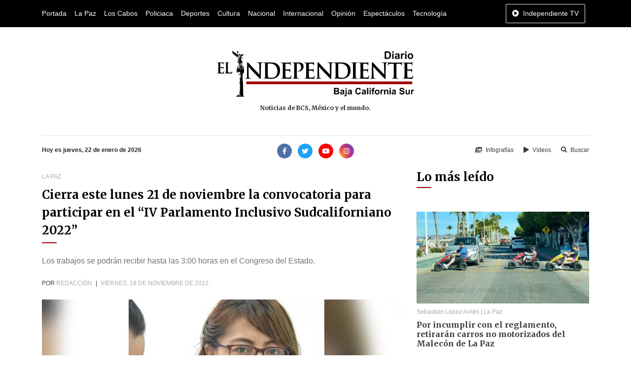

--- FILE ---
content_type: text/html; charset=UTF-8
request_url: https://www.diarioelindependiente.mx/2022/11/cierra-este-lunes-21-de-noviembre-la-convocatoria-para-participar-en-el-iv-parlamento-inclusivo-sudcaliforniano-2022
body_size: 6557
content:
<!doctype html>
<html lang="es">
<head>
  <meta charset="utf-8">
  <meta name="viewport" content="width=device-width, initial-scale=1, shrink-to-fit=no">
  <meta http-equiv="X-UA-Compatible" content="IE=edge">
    <meta name="google-site-verification" content="G6y4KyxgbJp4k_z6Wxd8MnSOUq-DeFbmmsmugZ5AFpE" />
    <meta name="msvalidate.01" content="E79E6F80AFFC0086147AF0E5741EFD85" />
  <link rel='dns-prefetch' href='//www.diarioelindependiente.mx' />
  <link rel='dns-prefetch' href='//cdnjs.cloudflare.com' />
  <link rel='dns-prefetch' href='//font.googleapis.com' />
  <link rel="shortcut icon" href="https://www.diarioelindependiente.mx/icon/favicon-96x96.png"> 
      <meta name="robots" content=" noodp " />
<meta property="og:locale" content="es_MX" />
<meta property="article:publisher" content="https://www.facebook.com/diarioelindependientemx" />
<meta name="twitter:site" content="@Delindependient"/>
<meta name="twitter:creator" content="@Delindependient"/>
<meta name="twitter:via" content="Delindependient"/>
<meta name="twitter:card" content="photo"/>

    <title>Cierra este lunes 21 de noviembre la convocatoria para participar en el “IV Parlamento Inclusivo Sudcaliforniano 2022” | Diario El Independiente</title>
    <meta name="twitter:title" content="Cierra este lunes 21 de noviembre la convocatoria para participar en el “IV Parlamento Inclusivo Sudcaliforniano 2022” | Diario El Independiente"/>
    <meta property="og:title" content="Cierra este lunes 21 de noviembre la convocatoria para participar en el “IV Parlamento Inclusivo Sudcaliforniano 2022” | Diario El Independiente" />

    <meta property="og:description" content="Los trabajos se podrán recibir hasta las 3:00 horas en el Congreso del Estado." />
    <meta name="description" content="Los trabajos se podrán recibir hasta las 3:00 horas en el Congreso del Estado.">
    <meta name="twitter:description" content="Los trabajos se podrán recibir hasta las 3:00 horas en el Congreso del Estado."/>

    <meta property="og:url" content="https://www.diarioelindependiente.mx/2022/11/cierra-este-lunes-21-de-noviembre-la-convocatoria-para-participar-en-el-iv-parlamento-inclusivo-sudcaliforniano-2022" />
    <meta name="twitter:url" content="https://www.diarioelindependiente.mx/2022/11/cierra-este-lunes-21-de-noviembre-la-convocatoria-para-participar-en-el-iv-parlamento-inclusivo-sudcaliforniano-2022"/>
    <link rel="canonical" href="https://www.diarioelindependiente.mx/2022/11/cierra-este-lunes-21-de-noviembre-la-convocatoria-para-participar-en-el-iv-parlamento-inclusivo-sudcaliforniano-2022" />

    <meta property="og:image" content="https://www.diarioelindependiente.mx/noticias/2022/11/original/1668760750564c6.jpg" />
    <meta name="twitter:image" content="https://www.diarioelindependiente.mx/noticias/2022/11/original/1668760750564c6.jpg"/>

    <meta property="og:image:height" content="450" />

    <meta property="og:image:width" content="850" />

    <meta property="og:type" content="article" />

    <meta name="date" content="2022-11-18">

    <script type="application/ld+json">
    {
        "@context": "http://schema.org",
        "@type": "NewsArticle",
        "mainEntityOfPage": {
            "@type": "WebPage",
            "@id": "https://www.diarioelindependiente.mx/2022/11/cierra-este-lunes-21-de-noviembre-la-convocatoria-para-participar-en-el-iv-parlamento-inclusivo-sudcaliforniano-2022"
        },
        "headline": "Cierra este lunes 21 de noviembre la convocatoria para participar en el “IV Parlamento Inclusivo Sudcaliforniano 2022”",
        "image": {
            "@type": "ImageObject",
            "url": "https://www.diarioelindependiente.mx/noticias/2022/11/original/1668760750564c6.jpg",
            "width": 850,
            "height": 450
        },
        "dateCreated": "2022-11-18T15:38:00+00:00",
        "datePublished": "2022-11-18T15:38:00+00:00",
        "dateModified": "2022-11-18T15:38:00+00:00",
        "author": {
            "@type": "Person",
            "name": "Redacción"
        },
        "creator": {
            "@type": "Person",
            "name": "Redacción"
        },
        "publisher": {
            "@type": "Organization",
            "url": "https://www.diarioelindependiente.mx",
            "name": "Diario El Independiente",
            "logo": {
                "@type": "ImageObject",
                "url": "https://www.diarioelindependiente.mx/imagenes/logo_2018_independiente.jpg"
            }
        },
        "description": "Los trabajos se podrán recibir hasta las 3:00 horas en el Congreso del Estado.",
        "articleSection": "La Paz",
        "inLanguage": "es_MX",
        "thumbnailUrl": "https://www.diarioelindependiente.mx/noticias/2022/11/390x170/1668760750564c6.jpg",
        "url": "https://www.diarioelindependiente.mx/2022/11/cierra-este-lunes-21-de-noviembre-la-convocatoria-para-participar-en-el-iv-parlamento-inclusivo-sudcaliforniano-2022"
    }
    </script>
    <script type="application/ld+json">
    {
      "@context": "http://schema.org",
      "@type": "BreadcrumbList",
      "itemListElement": [{
        "@type": "ListItem",
        "position": 1,
        "item": {
          "@id": "https://www.diarioelindependiente.mx",
          "name": "Diario El Independiente"
        }
      },{
        "@type": "ListItem",
        "position": 2,
        "item": {
          "@id": "https://www.diarioelindependiente.mx/la-paz",
          "name": "La Paz"
        }
      }]
    }
    </script>
  <link href="https://fonts.googleapis.com/css2?family=Merriweather:wght@700&display=swap" rel="stylesheet">
  <link rel="stylesheet" href="https://cdnjs.cloudflare.com/ajax/libs/twitter-bootstrap/4.5.0/css/bootstrap.min.css">
  <link rel="stylesheet" href="https://www.diarioelindependiente.mx/css/style_v3.min.css">
</head>
<body  onselectstart="return false;" ondragstart="return false;" >
  <div class="horizontal-navbar-static py-2" id="horizontal-navbar-static">
	<div  class="container">
		<div class="row">
			<div class="col d-flex align-items-center justify-content-between">
				<ul class="d-flex align-items-center justify-content-start mb-0 navbar-sections">
					<li><a href="https://www.diarioelindependiente.mx">Portada</a></li>
<li><a href="https://www.diarioelindependiente.mx/la-paz">La Paz</a></li>
<li><a href="https://www.diarioelindependiente.mx/los-cabos">Los Cabos</a></li>
<li><a href="https://www.diarioelindependiente.mx/policiaca">Policiaca</a></li>
<li><a href="https://www.diarioelindependiente.mx/deportes">Deportes</a></li>
<li><a href="https://www.diarioelindependiente.mx/cultura">Cultura</a></li>
<li><a href="https://www.diarioelindependiente.mx/nacional">Nacional</a></li>
<li><a href="https://www.diarioelindependiente.mx/internacional">Internacional</a></li>
<li><a href="https://www.diarioelindependiente.mx/opinion">Opinión</a></li>
<li><a href="https://www.diarioelindependiente.mx/espectaculos">Espectáculos</a></li>
<li><a href="https://www.diarioelindependiente.mx/tecnologia">Tecnología</a></li>				</ul>
				<ul class="mb-0">
                    <li>
                        <a href="javascript:;" class="btn-independiente-tv animate_animated btn  btn-outline-light " data-toggle="modal" data-target="#independienteTVModal">
                            <span class="fas fa-play-circle mr-lg-1"></span>
                            <span class="d-none d-lg-inline">Independiente TV</span>
                        </a>
                    </li>
				</ul>
			</div>
		</div>
	</div>
</div>
<div id="horizontal-navbar-fixed" class="horizontal-navbar-fixed animate__animated animate__faster py-2">
    <div class="container pt-0 pb-1">
        <div class="row">
            <div class="col-3 text-left my-auto">
                <div class="navbar-bars">
                    <a href="javascript:;" id="vertical-navbar-toggler" class="text-white vertical-navbar-toggler text-no-wrap"><span class="fas fa-bars"></span><span class="d-none d-sm-inline ml-2">Secciones</span></a>
                </div>
            </div>
            <div class="col-6 text-center my-auto">
                <div class="logo">
                    <a href="https://www.diarioelindependiente.mx">
                        <img class="img-fluid lazyload" data-src="https://www.diarioelindependiente.mx/imagenes/logo-blanco.png" alt="Diario El Independiente" title="Diario El Independiente">
                    </a>
                </div>
            </div>
            <div class="col-3 text-right my-auto">
                <a href="javascript:;" class="btn-independiente-tv animate__animated btn  btn-outline-light " data-toggle="modal" data-target="#independienteTVModal">
                    <span class="fas fa-play-circle mr-lg-1"></span>
                    <span class="d-none d-lg-inline">Independiente TV</span>
                </a>
            </div>
        </div>
    </div>
</div>
  <div class="vertical-navbar animate__animated animate__faster" id="vertical-navbar">
	<div class="text-center px-5 py-4 mb-4">
		<a href="https://www.diarioelindependiente.mx" class="d-inline-block px-3"><img class="img-fluid" src="https://www.diarioelindependiente.mx/imagenes/logo-blanco.png" alt="Diario El Independiente"></a>
	</div>
	<div class="sections">
		<ul class="mb-0 navbar-sections">
			<li><a href="https://www.diarioelindependiente.mx">Portada</a></li>
<li><a href="https://www.diarioelindependiente.mx/la-paz">La Paz</a></li>
<li><a href="https://www.diarioelindependiente.mx/los-cabos">Los Cabos</a></li>
<li><a href="https://www.diarioelindependiente.mx/policiaca">Policiaca</a></li>
<li><a href="https://www.diarioelindependiente.mx/deportes">Deportes</a></li>
<li><a href="https://www.diarioelindependiente.mx/cultura">Cultura</a></li>
<li><a href="https://www.diarioelindependiente.mx/nacional">Nacional</a></li>
<li><a href="https://www.diarioelindependiente.mx/internacional">Internacional</a></li>
<li><a href="https://www.diarioelindependiente.mx/opinion">Opinión</a></li>
<li><a href="https://www.diarioelindependiente.mx/espectaculos">Espectáculos</a></li>
<li><a href="https://www.diarioelindependiente.mx/tecnologia">Tecnología</a></li>		</ul>
	</div>
	<div class="separator my-3"></div>
	<ul class="mb-0 navbar-sections">
	    <li><a href="https://www.diarioelindependiente.mx/ver-infografias" class="block text-white fs-4 mr-3"><span class="fas fa-images mr-1"></span> Infografías</a></li>
	    <li><a href="https://www.diarioelindependiente.mx/videos" class="block text-white fs-4"><span class="fas fa-play mr-1"></span> Vídeos</a></li>
	</ul>
</div>
<div id="vertical-navbar-dark-layer" class="vertical-navbar-dark-layer"></div>

    <div class="page-wrapper">
      <div class="container py-5">
        <div class="row">
          <div class="col text-center px-5">
            <a href="https://www.diarioelindependiente.mx" class="d-inline-block">
              <img class="img-fluid" src="https://www.diarioelindependiente.mx/imagenes/logotipo_grande_2019.png" style="width:400px; max-width: 100%;" alt="Diario El Independiente">
              
            </a>
            <h2 class="fs-4 mt-3 mb-0">Noticias de BCS, México y el mundo.</h2>
          </div>
        </div>
      </div>

      <div class="container">
        <div class="row">
          <div class="col">
            <hr class="mt-0">
          </div>
        </div>
        <div class="row">
          <div class="col-12 col-md-4 text-center text-md-left mb-3 mb-md-0">
            <b class="fs-4">Hoy es jueves, 22 de enero de 2026</b>
          </div>
          <div class="col-12 col-md-4 text-center mb-3 mb-md-0">
              <div class="social-networks">
	<a class="d-inline-block mr-1" href="https://www.facebook.com/diarioelindependientemx/" target="_blank" rel="nofollow noopener"><img width="30" src="https://www.diarioelindependiente.mx/iconos/facebook.png" alt="Facebook Diario El Independiente"></a>
	<a class="d-inline-block mx-1" href="https://twitter.com/Delindependient" target="_blank" rel="nofollow noopener"><img width="30" src="https://www.diarioelindependiente.mx/iconos/twitter.png" alt="Twitter Diario El Independiente"></a>
	<a class="d-inline-block mx-1" href="https://www.youtube.com/channel/UCqz3yuwBJjoQ117WPkjXMDQ" target="_blank" rel="nofollow noopener"><img width="30" src="https://www.diarioelindependiente.mx/iconos/youtube.png" alt="Youtube Diario El Independiente"></a>
	<a class="d-inline-block ml-1" href="https://www.instagram.com/diarioelindependientebcs/" target="_blank" rel="nofollow noopener"><img width="30" src="https://www.diarioelindependiente.mx/iconos/instagram.png" alt="Instagram Diario El Independiente"></a>
</div>          </div>
          <div class="col-12 col-md-4 text-center text-md-right">
            <a href="https://www.diarioelindependiente.mx/ver-infografias" class="inline-block text-dark fs-4 mr-3"><span class="fas fa-images mr-1"></span> Infografías</a>
            <a href="https://www.diarioelindependiente.mx/videos" class="inline-block text-dark fs-4 mr-3"><span class="fas fa-play mr-1"></span> Vídeos</a>
            <a href="javascript:;" class="inline-block text-dark fs-4" data-toggle="modal" data-target="#searchModal"><span class="fas fa-search mr-1"></span> Buscar</a>
          </div>
        </div>
      </div>



        <div class="leer-noticia-page">
	<div class="container mt-4 mb-5">
		<div class="row">
			<div class="col-12 col-md-8 mb-5 mb-md-0">
				<div class="sections-info mb-2">
																	<a href="https://www.diarioelindependiente.mx/la-paz" class="text-gray-color text-uppercase fs-4">La Paz</a>
									</div>
				<div class="mb-4">
					<div class="section-title">
	<h2 class="  lh-15 ">Cierra este lunes 21 de noviembre la convocatoria para participar en el “IV Parlamento Inclusivo Sudcaliforniano 2022”</h2>
	<div class="section-title-decorator "></div>
</div>				</div>
				<div class="mb-4">
					<p class="mb-0 gray-color">Los trabajos se podrán recibir hasta las 3:00 horas en el Congreso del Estado.</p>
				</div>
				<p class="meta-data mb-4 text-dark text-uppercase fs-4">
                    					Por 
					<a href="https://www.diarioelindependiente.mx/autor/redaccion" class="d-inline text-gray-color">Redacción</a>
					<span class="mx-1">|</span>
					<span class="text-gray-color">viernes, 18 de noviembre de 2022.</span>
				</p>
				<div class="image mb-4">
					<img data-src="https://www.diarioelindependiente.mx/noticias/2022/11/original/1668760750564c6.jpg" alt="Cierra este lunes 21 de noviembre la convocatoria para participar en el “IV Parlamento Inclusivo Sudcaliforniano 2022”" title="Cierra este lunes 21 de noviembre la convocatoria para participar en el “IV Parlamento Inclusivo Sudcaliforniano 2022”" class="lazyload img-fluid mx-auto">
				</div>
                <div class="mb-4">
                    <div class="share-networks">
    <span class="mr-1 text-dark font-weight-bold">Comparte está noticia en:</span>
    <span class="buttons">
        <a class="facebook" href="javascript:;" onclick="share_facebook('https://www.diarioelindependiente.mx/2022/11/cierra-este-lunes-21-de-noviembre-la-convocatoria-para-participar-en-el-iv-parlamento-inclusivo-sudcaliforniano-2022');"><span class="fab fa-facebook-f"></span></a>
        <a class="twitter" href="javascript:;" onclick="share_twitter('https://www.diarioelindependiente.mx/2022/11/cierra-este-lunes-21-de-noviembre-la-convocatoria-para-participar-en-el-iv-parlamento-inclusivo-sudcaliforniano-2022');"><span class="fab fa-twitter"></span></a>
        <a class="whatsapp" href="javascript:;" onclick="share_whatsapp('https://www.diarioelindependiente.mx/2022/11/cierra-este-lunes-21-de-noviembre-la-convocatoria-para-participar-en-el-iv-parlamento-inclusivo-sudcaliforniano-2022');"><span class="fab fa-whatsapp"></span></a>
    </span>
</div>
                </div>
				<hr class="mt-0 mb-4">
                                <div class="content mb-4">
                    <p class="p1" style="margin-bottom: 0px; text-align: justify; font-variant-numeric: normal; font-variant-east-asian: normal; font-stretch: normal; font-size: 17px; line-height: normal; font-family: Helvetica;"><br></p><p class="p2" style="margin-bottom: 0px; text-align: justify; font-variant-numeric: normal; font-variant-east-asian: normal; font-stretch: normal; font-size: 17px; line-height: normal; font-family: Helvetica; min-height: 20px;"><br></p><p class="p1" style="margin-bottom: 0px; text-align: justify; font-variant-numeric: normal; font-variant-east-asian: normal; font-stretch: normal; font-size: 17px; line-height: normal; font-family: Helvetica;">La Paz, Baja California Sur.- Próxima a cerrar la convocatoria para participar en el “IV Parlamento Inclusivo Sudcaliforniano 2022 “Por la Inclusión en Baja California Sur”, la Comisión Permanente de Atención a Grupos Vulnerables y Personas con Discapacidad de la XVI Legislatura del Congreso del Estado da Baja California Sur, integrada por las diputadas, Teresita de Jesús Valentín Vázquez (Morena), presidenta y las secretarias, María Luisa Trejo Piñuelas (Morena) y Eda María Palacios Márquez (PRS), reiteraron la invitación a toda sociedad sudcaliforniana.</p><p class="p2" style="margin-bottom: 0px; text-align: justify; font-variant-numeric: normal; font-variant-east-asian: normal; font-stretch: normal; font-size: 17px; line-height: normal; font-family: Helvetica; min-height: 20px;"><br></p><p class="p1" style="margin-bottom: 0px; text-align: justify; font-variant-numeric: normal; font-variant-east-asian: normal; font-stretch: normal; font-size: 17px; line-height: normal; font-family: Helvetica;">Los aspirantes a ser diputados tendrán hasta las 15:00 horas del lunes 21 de noviembre de 2022 para entregar sus propuestas del por qué quieren participar en el parlamento y la exposición de algún asunto relevante en materia de discapacidad, en el Congreso del Estado ubicado en Isabel la Católica y Nicolás Bravo, o vía página web en http://bit.ly/3NC3Dd7 donde podrán llenar el formato en línea, adjuntar el archivo de documento o video.</p><p class="p2" style="margin-bottom: 0px; text-align: justify; font-variant-numeric: normal; font-variant-east-asian: normal; font-stretch: normal; font-size: 17px; line-height: normal; font-family: Helvetica; min-height: 20px;"><br></p><p class="p1" style="margin-bottom: 0px; text-align: justify; font-variant-numeric: normal; font-variant-east-asian: normal; font-stretch: normal; font-size: 17px; line-height: normal; font-family: Helvetica;">Del 22 al 25 de noviembre se clasificarán las propuestas por tipo de discapacidad y las problemáticas, así como los argumentos de las y los aspirantes para seleccionar a los finalistas de los 16 distritos electorales de la entidad atendiendo también la paridad de género para finalmente, el día 1 de diciembre de 2022 en la Sala de Sesiones José María Morelos y Pavón del Congreso del Estado de Baja California Sur efectuar la sesión solemne.</p><p class="p2" style="margin-bottom: 0px; text-align: justify; font-variant-numeric: normal; font-variant-east-asian: normal; font-stretch: normal; font-size: 17px; line-height: normal; font-family: Helvetica; min-height: 20px;"><br></p><p class="p1" style="margin-bottom: 0px; text-align: justify; font-variant-numeric: normal; font-variant-east-asian: normal; font-stretch: normal; font-size: 17px; line-height: normal; font-family: Helvetica;">En ese tenor, la presidenta de la comisión, la diputada, Teresita de Jesús Valentín Vázquez, recordó que el objeto del parlamento es conocer y exponer las propuestas y mecanismos de solución a las barreras que limitan la inclusión social de las personas con discapacidad en cualquiera de los ámbitos en los que se desarrollen, con la finalidad de que éstas sean integradas a la agenda legislativa. Recordó que derivado del parlamento pasado actualmente se revisa con los ayuntamientos que los ingresos por multas por estacionarse en cajones azules, puedan ser destinados al primer transporte público inclusivo.</p><p class="p2" style="margin-bottom: 0px; text-align: justify; font-variant-numeric: normal; font-variant-east-asian: normal; font-stretch: normal; font-size: 17px; line-height: normal; font-family: Helvetica; min-height: 20px;"><br></p><p class="p1" style="margin-bottom: 0px; text-align: justify; font-variant-numeric: normal; font-variant-east-asian: normal; font-stretch: normal; font-size: 17px; line-height: normal; font-family: Helvetica;">Finalmente invitó a toda la población a consultar los requisitos de la convocatoria en el sitio web: https://www.cbcs.gob.mx/index.php/eventos-vigentes/6568-iv-parlamento-inclusivo-2022.</p>
                </div>
				<hr class="mt-0 mb-4">
                <div class="mb-4">
                    <div class="share-networks">
    <span class="mr-1 text-dark font-weight-bold">Comparte está noticia en:</span>
    <span class="buttons">
        <a class="facebook" href="javascript:;" onclick="share_facebook('https://www.diarioelindependiente.mx/2022/11/cierra-este-lunes-21-de-noviembre-la-convocatoria-para-participar-en-el-iv-parlamento-inclusivo-sudcaliforniano-2022');"><span class="fab fa-facebook-f"></span></a>
        <a class="twitter" href="javascript:;" onclick="share_twitter('https://www.diarioelindependiente.mx/2022/11/cierra-este-lunes-21-de-noviembre-la-convocatoria-para-participar-en-el-iv-parlamento-inclusivo-sudcaliforniano-2022');"><span class="fab fa-twitter"></span></a>
        <a class="whatsapp" href="javascript:;" onclick="share_whatsapp('https://www.diarioelindependiente.mx/2022/11/cierra-este-lunes-21-de-noviembre-la-convocatoria-para-participar-en-el-iv-parlamento-inclusivo-sudcaliforniano-2022');"><span class="fab fa-whatsapp"></span></a>
    </span>
</div>
                </div>
                <div class="comments mb-5">
				    <div class="fb-comments" data-width="100%" data-href="https://www.diarioelindependiente.mx/2022/11/cierra-este-lunes-21-de-noviembre-la-convocatoria-para-participar-en-el-iv-parlamento-inclusivo-sudcaliforniano-2022" data-numposts="10"></div>
                </div>
                			</div>
			<div class="col-12 col-md-4 mb-5 mb-md-0">
				<div class="sidebar">
	<div class="mb-5">
		<div class="section-title">
	<h2 class=" ">Lo más leído</h2>
	<div class="section-title-decorator "></div>
</div>	</div>
	<div class="mb-4">
									<div class="item-news item-news-vertical">
		<div class="news-image">
		<a href="https://www.diarioelindependiente.mx/2026/01/por-incumplir-con-el-reglamento-retiraran-carros-no-motorizados-del-malecon-de-la-paz"><img class="img-fluid lazyload" data-src="https://www.diarioelindependiente.mx/noticias/2026/01/original/17689163792f8c9.jpg" alt="Por incumplir con el reglamento, retirarán carros no motorizados del Malecón de La Paz" title="Por incumplir con el reglamento, retirarán carros no motorizados del Malecón de La Paz"></a>
	</div>
		<div class="news-info">
		<div class="news-meta my-2">
			<a href="https://www.diarioelindependiente.mx/autor/sebastian-lopez-aviles" class="author-info">Sebastián López Avilés</a>
						 |
			<span class="sections-info">
														<a href="https://www.diarioelindependiente.mx/la-paz">La Paz</a>
							</span>
					</div>
		<h3 class="mb-0 fs-2"><a href="https://www.diarioelindependiente.mx/2026/01/por-incumplir-con-el-reglamento-retiraran-carros-no-motorizados-del-malecon-de-la-paz" class="text-dark font-weight-bold primary-font">Por incumplir con el reglamento, retirarán carros no motorizados del Malecón de La Paz</a></h3>
	</div>
</div>						<hr>
									<div class="item-news item-news-vertical">
		<div class="news-info">
		<div class="news-meta my-2">
			<a href="https://www.diarioelindependiente.mx/autor/sebastian-lopez-aviles" class="author-info">Sebastián López Avilés</a>
						 |
			<span class="sections-info">
														<a href="https://www.diarioelindependiente.mx/la-paz">La Paz</a>
							</span>
					</div>
		<h3 class="mb-0 fs-2"><a href="https://www.diarioelindependiente.mx/2026/01/continuan-las-deficiencias-en-issste-de-baja-california-sur-denuncian-trabajadores" class="text-dark font-weight-bold primary-font">Continúan las deficiencias en ISSSTE de Baja California Sur, denuncian trabajadores</a></h3>
	</div>
</div>						<hr>
									<div class="item-news item-news-vertical">
		<div class="news-info">
		<div class="news-meta my-2">
			<a href="https://www.diarioelindependiente.mx/autor/sebastian-lopez-aviles" class="author-info">Sebastián López Avilés</a>
						 |
			<span class="sections-info">
														<a href="https://www.diarioelindependiente.mx/policiaca">Policiaca</a>
							</span>
					</div>
		<h3 class="mb-0 fs-2"><a href="https://www.diarioelindependiente.mx/2026/01/por-un-tiempo-prudente-confiara-la-viuda-de-saul-castro-en-las-autoridades" class="text-dark font-weight-bold primary-font">Por un tiempo prudente, confiará la viuda de Saúl Castro en las autoridades</a></h3>
	</div>
</div>						<hr>
									<div class="item-news item-news-vertical">
		<div class="news-info">
		<div class="news-meta my-2">
			<a href="https://www.diarioelindependiente.mx/autor/sebastian-lopez-aviles" class="author-info">Sebastián López Avilés</a>
						 |
			<span class="sections-info">
														<a href="https://www.diarioelindependiente.mx/los-cabos">Los Cabos</a>
							</span>
					</div>
		<h3 class="mb-0 fs-2"><a href="https://www.diarioelindependiente.mx/2026/01/continua-la-busqueda-de-job-felix-y-su-hermano-florencio-desaparecidos-en-sjc" class="text-dark font-weight-bold primary-font">Continúa la búsqueda de Job Félix y su hermano Florencio, desaparecidos en SJC</a></h3>
	</div>
</div>						<hr>
									<div class="item-news item-news-vertical">
		<div class="news-info">
		<div class="news-meta my-2">
			<a href="https://www.diarioelindependiente.mx/autor/redaccion" class="author-info">Redacción</a>
						 |
			<span class="sections-info">
														<a href="https://www.diarioelindependiente.mx/la-paz">La Paz</a>
							</span>
					</div>
		<h3 class="mb-0 fs-2"><a href="https://www.diarioelindependiente.mx/2026/01/abre-ayuntamiento-de-la-paz-convocatorias-para-promotoras-y-promotores-del-programa-impulso" class="text-dark font-weight-bold primary-font">Abre Ayuntamiento de La Paz convocatorias para promotoras y promotores del programa Impulso</a></h3>
	</div>
</div>						<hr>
									<div class="item-news item-news-vertical">
		<div class="news-info">
		<div class="news-meta my-2">
			<a href="https://www.diarioelindependiente.mx/autor/sebastian-lopez-aviles" class="author-info">Sebastián López Avilés</a>
						 |
			<span class="sections-info">
														<a href="https://www.diarioelindependiente.mx/la-paz">La Paz</a>
							</span>
					</div>
		<h3 class="mb-0 fs-2"><a href="https://www.diarioelindependiente.mx/2026/01/se-registran-nuevos-movimientos-en-el-gabinete-del-ayuntamiento-de-la-paz-sale-la-directora-de-turismo" class="text-dark font-weight-bold primary-font">Se registran nuevos movimientos en el gabinete del Ayuntamiento de La Paz: sale la directora de Turismo</a></h3>
	</div>
</div>						<hr>
			</div>
	<div class="mb-4">
		<div class="subscription-form py-5 px-4 bg-light">
	<div class="text-center mb-5">
		<h6>Suscríbete a nuestro</h6>
		<h5 class="fs-1 mb-0">Boletín de Noticias</h5>
	</div>
	<p class="mb-4 fs-3">Recibe notificaciones en tu correo electrónico y entérate antes que nadie de todo lo que ocurre en Baja California Sur.</p>
	<form action="https://www.diarioelindependiente.mx/suscribirse-al-boletin-de-noticias" method="post" id="formSubscribe">
		<input type="hidden" name="_token" value="Cu8qwwXIyxpnMmgW69Ed5Bz86YUTgIox5BLwnAQA" autocomplete="off">
		<div class="form-group">
			<input type="text" class="form-control" placeholder="¿Cómo te llamas?" name="nombre" required>
		</div>
		<div class="form-group">
			<input type="email" class="form-control" placeholder="¿Cuál es tu correo electrónico?" name="correo" required>
		</div>
		<input type="hidden" id="suscrito_en" name="suscrito_en" value="">
		<div class="form-group mb-0">
			<button type="submit" class="btn btn-primary btn-lg w-100 fs-3">¡Suscribirme ahora!</button>
		</div>
	</form>
</div>	</div>
	
</div>            </div>
		</div>
	</div>
</div>
    </div>

  <footer>
	<div class="bg-dark">
		<div class="container">
			<div class="row py-5">
				<div class="col text-center py-4">
					<img class="img-fluid lazyload" data-src="https://www.diarioelindependiente.mx/imagenes/logo-blanco.png" alt="Diario El Independiente blanco">
				</div>
			</div>
			<div class="row">
				<div class="col">
					<hr class="m-0 hr-transparent">
				</div>
			</div>
			<div class="row py-5">
				<div class="col-12 col-sm-6 col-md-3 mb-4 mb-md-0 text-center text-sm-left">
					<ul class="p-0 list-unstyled mb-0">
						<li><a href="https://www.diarioelindependiente.mx/quienes-somos" class="text-white font-weight-bold fs-3">Quiénes somos</a></li>
						<li><a href="https://www.diarioelindependiente.mx/ver-directorio" class="text-white font-weight-bold fs-3">Directorio</a></li>
						<li><a href="https://www.diarioelindependiente.mx/contacto" class="text-white font-weight-bold fs-3">Contáctanos</a></li>
					</ul>
				</div>
				<div class="col-12 col-sm-6 col-md-3 mb-4 mb-md-0 text-center text-sm-left">
					<ul class="p-0 mb-0 list-unstyled">
						<li><a href="https://www.diarioelindependiente.mx/aviso-legal" class="text-white font-weight-bold fs-3">Aviso legal</a></li>
						<li><a href="https://www.diarioelindependiente.mx/politica-de-privacidad" class="text-white font-weight-bold fs-3">Política de privacidad</a></li>
						<li><a href="https://www.diarioelindependiente.mx/politica-de-cookies" class="text-white font-weight-bold fs-3">Política de cookies</a></li>
					</ul>
				</div>
				<div class="col-12 col-sm-6 col-md-3 mb-4 mb-md-0 text-center text-sm-left">
					<p class="mb-2 text-white fs-3 font-weight-bold ">Suscríbete a la edición impresa</p>
					<a href="https://www.diarioelindependiente.mx/edicion-impresa" class="btn btn-primary px-4">Conoce los beneficios</a>
				</div>
				<div class="col-12 col-sm-6 col-md-3 mb-4 mb-md-0 text-center text-sm-left">
					<p class="mb-2 text-white fs-3 font-weight-bold ">Síguenos en redes sociales</p>
					<div class="social-networks">
	<a class="d-inline-block mr-1" href="https://www.facebook.com/diarioelindependientemx/" target="_blank" rel="nofollow noopener"><img width="30" src="https://www.diarioelindependiente.mx/iconos/facebook.png" alt="Facebook Diario El Independiente"></a>
	<a class="d-inline-block mx-1" href="https://twitter.com/Delindependient" target="_blank" rel="nofollow noopener"><img width="30" src="https://www.diarioelindependiente.mx/iconos/twitter.png" alt="Twitter Diario El Independiente"></a>
	<a class="d-inline-block mx-1" href="https://www.youtube.com/channel/UCqz3yuwBJjoQ117WPkjXMDQ" target="_blank" rel="nofollow noopener"><img width="30" src="https://www.diarioelindependiente.mx/iconos/youtube.png" alt="Youtube Diario El Independiente"></a>
	<a class="d-inline-block ml-1" href="https://www.instagram.com/diarioelindependientebcs/" target="_blank" rel="nofollow noopener"><img width="30" src="https://www.diarioelindependiente.mx/iconos/instagram.png" alt="Instagram Diario El Independiente"></a>
</div>				</div>
			</div>
		</div>
	</div>
	<div class="bg-black py-5">
		<div class="container">
			<div class="row">
				<div class="col text-center">
					<p class="mb-0 text-white fs-4">© 2020 Todos los derechos reservados.</p>
					<p class="mb-0 text-white fs-4">16 de septiembre s/n esq. Javier Mina y Manuel M. Diéguez, C. P. 23020 Col. Vicente Guerrero, La Paz, Baja California Sur. México</p>
          			<p class="mb-0 text-white fs-4">Teléfonos: (612)123-2783 y (612)129-5406, Correo: direcciongeneralindependiente@live.com</p>
				</div>
			</div>
		</div>
	</div>
</footer>
<div class="modal fade" id="independienteTVModal" tabindex="-1" aria-labelledby="independienteTVModalLabel" aria-hidden="true">
  <div class="modal-dialog modal-lg">
    <div class="modal-content">
      <div class="modal-header">
        <h5 class="modal-title" id="independienteTVModalLabel">Independiente TV</h5>
        <button type="button" class="close" data-dismiss="modal" aria-label="Close">
          <span aria-hidden="true">&times;</span>
        </button>
      </div>
      <div class="modal-body">
                    <div class="embed-responsive embed-responsive-16by9">
                <iframe class="embed-responsive-item" src="https://www.facebook.com/plugins/video.php?height=314&href=https%3A%2F%2Fwww.facebook.com%2Fdiarioelindependientemx%2Fvideos%2F566390295961660%2F&show_text=false&width=560&t=0" width="1280" height="720" style="border:none;overflow:hidden" scrolling="no" frameborder="0" allowTransparency="true" allowFullScreen="true"></iframe>
            </div>
              </div>
    </div>
  </div>
</div>



<div class="modal fade" id="searchModal" tabindex="-1" aria-labelledby="searchModalLabel" aria-hidden="true">
  <div class="modal-dialog">
    <div class="modal-content">
      <div class="modal-header">
        <h5 class="modal-title" id="searchModalLabel">Buscar</h5>
        <button type="button" class="close" data-dismiss="modal" aria-label="Close">
          <span aria-hidden="true">&times;</span>
        </button>
      </div>
      <div class="modal-body">
        <form action="https://www.diarioelindependiente.mx/buscar" method="GET" id="modal-search-form">
            <div class="form-group">
                <div class="input-group">
                  <input type="text" name="q" class="form-control" placeholder="Buscar noticia..." value="">
                </div>
            </div>
        </form>
      </div>
    <div class="modal-footer">
        <button type="button" class="btn btn-secondary" data-dismiss="modal">Cancelar</button>
        <button type="button" class="btn btn-primary" id="btn-search-modal"><span class="fas fa-search mr-2"></span>Buscar</button>
    </div>
    </div>
  </div>
</div>




  <script src="https://cdnjs.cloudflare.com/ajax/libs/jquery/3.5.1/jquery.min.js"></script>
  <script src="https://cdnjs.cloudflare.com/ajax/libs/popper.js/1.16.0/umd/popper.min.js"></script>
  <script src="https://cdnjs.cloudflare.com/ajax/libs/twitter-bootstrap/4.5.0/js/bootstrap.min.js"></script>
  <script src="https://cdnjs.cloudflare.com/ajax/libs/lazysizes/5.2.0/lazysizes.min.js"></script>
  <link rel="stylesheet" href="https://cdnjs.cloudflare.com/ajax/libs/font-awesome/5.14.0/css/all.min.css">
    <link rel="stylesheet" href="https://cdnjs.cloudflare.com/ajax/libs/animate.css/4.1.0/animate.min.css">
  <script src="https://www.diarioelindependiente.mx/js/script_v2.min.js"></script>
  <script async src="https://www.googletagmanager.com/gtag/js?id=UA-62524722-2"></script>
<script>
window.dataLayer = window.dataLayer || [];
function gtag(){dataLayer.push(arguments);}
gtag('js', new Date());

gtag('config', 'UA-62524722-2');
</script>


    <script>
    $('#btn-search-modal').on('click', function() {
        $('#modal-search-form').submit();
    });

    setTimeout(function() {
        $('.btn-independiente-tv').addClass('animate__heartBeat');
    }, 200);

        $('*').bind("cut copy paste",function(e) {
      e.preventDefault();
    });
    

    /*setTimeout(function() {
        $('#banner-popup').modal('show');
    }, 1000);

    setTimeout(function() {
        $('#banner-popup').modal('hide');
    }, 3500);*/


    </script>

        <link href="https://www.diarioelindependiente.mx/css/owl.carousel.css" rel="stylesheet">
    <link href="https://www.diarioelindependiente.mx/css/owl.theme.css" rel="stylesheet">
    <link href="https://www.diarioelindependiente.mx/css/owl.transitions.css" rel="stylesheet">
    <link href="https://www.diarioelindependiente.mx/css/lightbox.min.css" rel="stylesheet">
    <script src="https://www.diarioelindependiente.mx/js/owl.carousel.min.js"></script>
    <script src="https://www.diarioelindependiente.mx/js/lightbox.min.js"></script>
</body>
</html>
